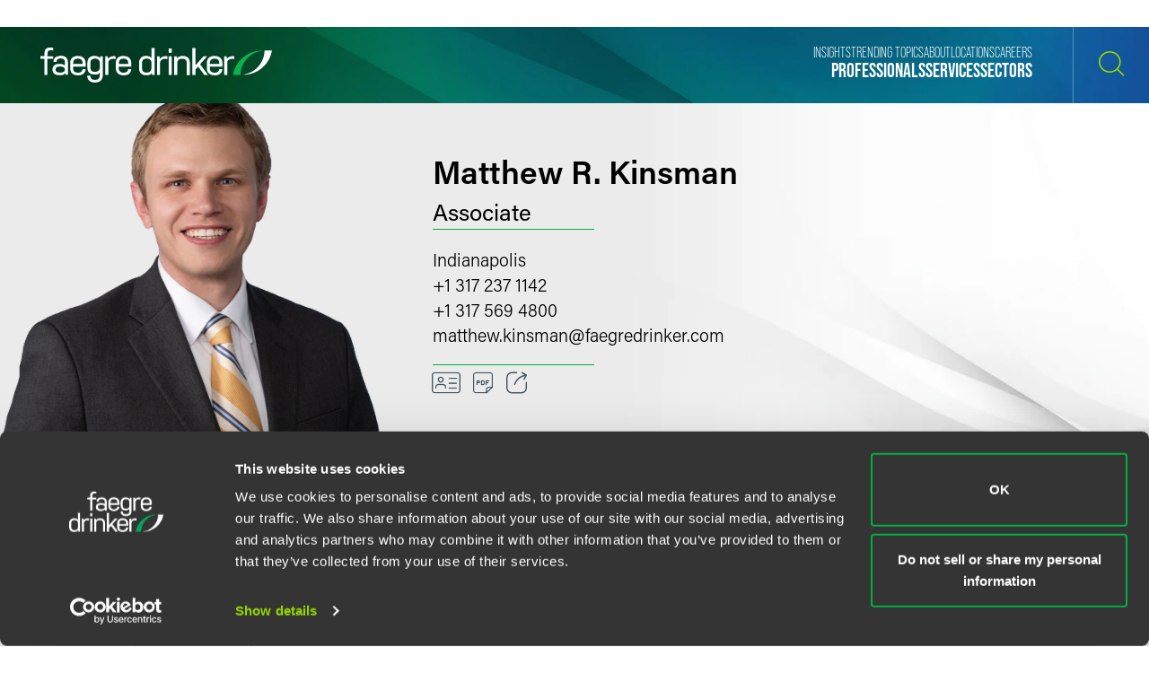

--- FILE ---
content_type: text/html; charset=utf-8
request_url: https://www.faegredrinker.com/zh/professionals/k/kinsman-matthew-r
body_size: 19474
content:


<!DOCTYPE html>

<html lang=zh-hans>
<head>
    <meta http-equiv="X-UA-Compatible" content="IE=edge" />
    <meta charset="utf-8" />
    <meta name="viewport" content="width=device-width, initial-scale=1">

    <script id="Cookiebot" src="https://consent.cookiebot.com/uc.js" data-cbid="67040340-3ce8-4b1b-a75a-4150cc958120" type="text/javascript" data-georegions="{'region':'US-06','cbid':'8131ab45-d9e9-4af2-9962-63e80bd0b711'},{'region':'AT,BE,BG,HR,CY,CZ,DK,EE,FI,FR,GR,DE,HU,IE,IT,LV,LT,LU,MT,NL,PL,PT,RO,SK,SI,ES,SE,GB','cbid':'4c12d1a0-a877-4dce-a927-df6416183554'}"></script>

            <script>(function(w,d,s,l,i){w[l]=w[l]||[];w[l].push({'gtm.start':
new Date().getTime(),event:'gtm.js'});var f=d.getElementsByTagName(s)[0],
j=d.createElement(s),dl=l!='dataLayer'?'&l='+l:'';j.async=true;j.src=
'https://www.googletagmanager.com/gtm.js?id='+i+dl;f.parentNode.insertBefore(j,f);
})(window,document,'script','dataLayer','GTM-K7QGP4F');</script>
        <script>/*<![CDATA[*/
(function() {
var sz = document.createElement('script'); sz.type = 'text/javascript'; sz.async = true;
sz.src = '//siteimproveanalytics.com/js/siteanalyze_29268.js';
var s = document.getElementsByTagName('script')[0]; s.parentNode.insertBefore(sz, s);
})();
/*]]>*/</script>

    <title>Matthew R. Kinsman | Professionals | Faegre Drinker Biddle &amp; Reath LLP</title>
<link rel="canonical" href="https://www.faegredrinker.com/zh/professionals/k/kinsman-matthew-r" />
    <link rel="shortcut icon" href="/favicon.ico" type="image/x-icon" />
<link rel="favicon" href="/favicon.ico" type="image/x-icon" />
<meta name="title" content="Matthew R. Kinsman | Professionals" />
<meta name="description" />
<meta name="keywords" content="" />
<meta name="robots" content="NOINDEX,FOLLOW" />
<meta property="og:url" content="https://www.faegredrinker.com/zh/professionals/k/kinsman-matthew-r" />
<meta property="og:type" content="website" />
<meta property="og:title" content="Matthew R. Kinsman | Professionals | Faegre Drinker Biddle &amp; Reath LLP" />
<meta property="og:description" />

    <meta property="og:image" content="https://www.faegredrinker.com/-/media/images/professionals/k/matthewkinsman.jpg?rev=34eb55d843c044a1b4bd403e12924b7f&amp;hash=BB53237C2BB2B9E60E33836E99415B6A" />

<meta name="twitter:card" content="summary_large_image">
<meta name="twitter:site" content="FaegreDrinker">
<meta name="twitter:title" content="Matthew R. Kinsman | Professionals | Faegre Drinker Biddle &amp; Reath LLP">
<meta name="twitter:description">

    <meta name="twitter:image:src" content="https://www.faegredrinker.com/-/media/images/professionals/k/matthewkinsman.jpg?rev=34eb55d843c044a1b4bd403e12924b7f&amp;hash=BB53237C2BB2B9E60E33836E99415B6A">

<meta name="cmsURL" content="https://faegredrinker.admin.onenorth.com/sitecore/shell/sitecore/content/Applications/Content%20Editor.aspx?fo=1861c73e-1102-4ec6-8151-3b36f06c46b0" />

    <meta name="lastmodified" content="Thu, 28 Aug 2025 12:29:21 GMT">


    <meta name="oni_language" content="zh" />
    <meta name="oni_section" content="Professionals" />
    <meta name="oni_published_date" content="2025-08-28T05:29:21" />
    <meta name="oni_name" content="Matthew R. Kinsman" />




<link rel="stylesheet" href="https://use.typekit.net/psf4cib.css">
<link href="/assets/main/site/css/main.v-oyaaxd6lphnpspp4f8a5w.css" rel="stylesheet">
<link href="/assets/main/site/css/print.v-rqbjp7zsaojqtpeid6xmkq.css" media="print" rel="stylesheet">

    
</head>
<body id="default" class="  ng-scope page--menunoactive scrolling-ready" data-ng-app="App" data-window-resize="" data-scroll-tracker="" data-menu-watcher="" data-ng-class="[{true: 'scrolling-ready'}[scrollData.initialized], {true: 'scrolling-up'}[scrollData.scrollUp], {true: 'scrolling-up'}[scrollData.scrollDown], {true: 'page--menuactive', false: 'page--menunoactive'}[menu.active]]">
    <!--stopindex-->
            <noscript><iframe title="gtm" src="https://www.googletagmanager.com/ns.html?id=GTM-K7QGP4F"
height="0" width="0" style="display:none;visibility:hidden"></iframe></noscript>

    <a href="#main-content" class="link-skip" aria-label="Skip to content link">Skip to content</a>
    <!--startindex-->
    <div class="body-wrapper">
        <!--stopindex-->


        

        
<div class="header__disclaimer">
    
</div>
<header class="header introanim introanim--before brand-secondary  " data-path="/zh/professionals/k/kinsman-matthew-r" data-introanim="" data-menutoggler="{&quot;usemodal&quot;: false}" data-ng-class="[{true: 'menu-active'}[settings.hasactive],{true: 'introanim--start'}[animation.start]]" data-remove-class="introanim--before">
    <div class="header-section header__nav">
        <div class="header-menu search ng-scope" data-menutoggler-responder="search" data-ng-class="{true: 'active'}[responder.active]">
            <div class="search search--top"
                    ng-controller="keywordSearch"
                    data-search-endpoint="/zh/site-search"
                    data-prof-endpoint="/zh/professionals">
                    <button class="header__close-button" aria-label="close search menu" data-menutoggler-trigger="search" data-ng-click="onTrigger()">
                         <span class="icon icon-x"></span>
                    </button>
                <div class="ng-scope tabs-list-container">
                    <div class="tabs-list ng-scope">
                        <button class="tabs-list-item ng-scope active-button" id="keyword-button" ng-click="onTrigger('keyword')">
                            <span class="tabs-list-title ng-binding">Keyword</span>
                        </button>
                        <button class="tabs-list-item ng-scope" id="name-button" ng-click="onTrigger('name')">
                            <span class="tabs-list-title ng-binding">Name</span>
                        </button>
                    </div>
                </div>
                <div class="search-grid-pile">
                    <form class="ng-pristine ng-valid" ng-submit="onSubmit()">
                        <div class="search-field search-field--top tabs-section active-section" tabindex="0" id="keyword">
                            <div class="search-box">
                                <input class="search-input"
                                    id="keyword-tabs"
                                    type="text"
                                    ng-model="keyword"
                                    placeholder="How can we guide you today?"
                                    data-placeholder-text
                                    data-placeholder-text-desktop="How can we guide you today?"
                                    data-placeholder-text-mobile="How can we guide you today?"
                                    autocomplete="off"
                                    aria-label="Enter a keyword to search our Site"
                                    tabindex="0" />
                                <button class="interactive submit-button" type="submit" tabindex="0" aria-label="Search our Site"><i class="icon icon-mag-glass"></i></button>
                            </div>
                                <div class="search__sections">
                                    Filter your search:
                                        <button class="section-option" ng-click="sectionSubmit($event, 'All')">All</button>
                                        <button class="section-option" ng-click="sectionSubmit($event, 'Services')">Services &amp; Sectors</button>
                                        <button class="section-option" ng-click="sectionSubmit($event, 'Experience')">Experience</button>
                                        <button class="section-option" ng-click="sectionSubmit($event, 'Insights')">Insights</button>
                                        <button class="section-option" ng-click="sectionSubmit($event, 'News')">News</button>
                                        <button class="section-option" ng-click="sectionSubmit($event, 'Others')">Others</button>
                                </div>
                        </div>
                    </form>
                    <form class="ng-pristine ng-valid" ng-submit="onSubmit()">
                        <div class="search-field search-field--top tabs-section search-box" tabindex="1" id="name">
                            <div class="search-box">
                                <div class="search-name-container">
                                    <input class="search-input"
                                        id="input-firstname"
                                        type="text"
                                        ng-model="firstname"
                                        autocomplete="off"
                                        onenor-typeahead
                                        onenor-typeahead-page-size="10"
                                        onenor-typeahead-autofocus="true"
                                        onenor-typeahead-firstname="firstname"
                                        onenor-typeahead-allow-user-input="true"
                                        onenor-typeahead-user-input-callback="onSubmit"
                                        onenor-typeahead-language="zh"
                                        onenor-typeahead-select-callback="onKeywordTypeaheadSelect"
                                        onenor-typeahead-template-ids="{EDC84A99-541A-4544-B408-D276600C66F0}"
                                        onenor-typeahead-progress-message="... searching ..."
                                        onenor-typeahead-empty-message="Press ENTER to search"
                                        onenor-typeahead-endpoint="/webapi/typeahead/search"
                                        onenor-typeahead-css-modifier="header"
                                        placeholder="姓"
                                        data-placeholder-text
                                        data-placeholder-text-desktop="姓"
                                        data-placeholder-text-mobile="姓"
                                        tabindex="1"
                                        aria-label="姓" />
                                    </div>
                                    <button class="interactive submit-button professionals-submit-button" type="submit" tabindex="1" aria-label="Search our Site"><i class="icon icon-mag-glass"></i></button>
                            </div>
                            <div class="search-box">
                            <div class="search-name-container">
                                <input class="search-input"
                                        id="input-lastname"
                                        type="text"
                                        ng-model="lastname"
                                        autocomplete="off"
                                        onenor-typeahead
                                        onenor-typeahead-page-size="10"
                                        onenor-typeahead-autofocus="true"
                                        onenor-typeahead-lastname="lastname"
                                        onenor-typeahead-allow-user-input="true"
                                        onenor-typeahead-user-input-callback="onSubmit"
                                        onenor-typeahead-language="zh"
                                        onenor-typeahead-select-callback="onKeywordTypeaheadSelect"
                                        onenor-typeahead-template-ids="{EDC84A99-541A-4544-B408-D276600C66F0}"
                                        onenor-typeahead-progress-message="... searching ..."
                                        onenor-typeahead-empty-message="Press ENTER to search"
                                        onenor-typeahead-css-modifier="header"
                                        onenor-typeahead-endpoint="/webapi/typeahead/search"
                                        placeholder="名称"
                                        data-placeholder-text
                                        data-placeholder-text-desktop="名称"
                                        data-placeholder-text-mobile="名称"
                                        tabindex="1"
                                        aria-label="名称" />
                                    </div>
                            <button class="interactive submit-button professionals-submit-button" type="submit" tabindex="1" aria-label="Search our Site"><i class="icon icon-mag-glass"></i></button>
                            </div>
                            <div class="search__sections search__sections--hidden">
                                Filter your search:
                                <button class="section-option" ng-click="sectionSubmit('')">Search All</button>
                                <button class="section-option" ng-click="sectionSubmit('Services')">Services</button>
                                <button class="section-option" ng-click="sectionSubmit('Experience')">Experience</button>
                                <button class="section-option" ng-click="sectionSubmit('Insights')">Insights</button>
                            </div>
                        </div>
                    </form>
                </div>
            </div>
        </div>
    </div>
    <div class="magic-border">
        <div class="scroll-down-line"></div>
        <button class="scroll-down-button">
            <svg class="scroll-down" xmlns="http://www.w3.org/2000/svg" width="40" height="40" viewBox="0 0 40 40" fill="none">
                <circle cx="20" cy="20" r="19.5" stroke="white" stroke-opacity="0.3"/>
                <path d="M19.5 24.1C18.84 24.1 18.4 23.64 18.4 22.95V9.15C18.4 8.46 18.84 8 19.5 8C20.16 8 20.6 8.46 20.6 9.15V22.95C20.6 23.64 20.16 24.1 19.5 24.1Z" fill="white"/>
                <path d="M19.5 24.1C19.17 24.1 18.95 23.985 18.73 23.755C18.29 23.295 18.29 22.605 18.73 22.145L23.13 17.545C23.57 17.085 24.23 17.085 24.67 17.545C25.11 18.005 25.11 18.695 24.67 19.155L20.27 23.755C20.05 23.985 19.83 24.1 19.5 24.1Z" fill="white"/>
                <path d="M19.5 24.1C19.17 24.1 18.95 23.985 18.73 23.755L14.33 19.155C13.89 18.695 13.89 18.005 14.33 17.545C14.77 17.085 15.43 17.085 15.87 17.545L20.27 22.145C20.71 22.605 20.71 23.295 20.27 23.755C20.05 23.985 19.83 24.1 19.5 24.1Z" fill="white"/>
                <path d="M19.5 31C20.715 31 21.7 29.9703 21.7 28.7C21.7 27.4297 20.715 26.4 19.5 26.4C18.285 26.4 17.3 27.4297 17.3 28.7C17.3 29.9703 18.285 31 19.5 31Z" fill="white"/>
            </svg>
        </button>
        <div class="scroll-down-line"></div>
    </div>

    <div class="inner">
        <div class="header-section header-section-right">
            <div class="header__logo">
                <div class="brand brand-secondary">
                    
                        <a class="logo-link logo-link--primary" href="/zh/" aria-label="Faegre Drinker homepage"><img class="brand-logo" src="/-/media/images/2025-reskin-images/faegredrinkerhorizontal_whitegreen-(1).svg?rev=a492cc1069df46bdab38f8cb66573f1c&amp;hash=2617C9FE8A7B0BD1C43269B5D5ED9AE2" alt=""></a>
                    <a class="logo-link logo-link--mobile" href="/zh/" aria-label="Faegre Drinker homepage">
                        <img class="brand-logo" src="/-/media/images/logo/faegredrinkerhomepagehero.svg?rev=7cad03d9305f4b61943c6dc133a0e9ad" alt="">
                    </a>
                </div>
            </div>
            <div class="header-menu navigation ng-scope" data-menutoggler-responder="navigation" data-ng-class="{true: 'active'}[responder.active]">
                    
                    <button class="header__close-button" aria-label="close navigation menu" data-menutoggler-trigger="navigation" data-ng-click="onTrigger()">
                        <span class="icon icon-x"></span>
                    </button>
                    <div class="nav-scroll-container">
                        <div class="header__mobile-logo-container">
                            <a class="logo-link logo-link--secondary" href="/zh/">
                                <img class="brand-logo brand-logo-secondary" src="/-/media/images/2025-reskin-images/faegredrinkericon.svg?rev=8ecb87fc9d974e4f98c139e40a26f30f&amp;hash=37FAF001AD0D976C4F206ABA23C7FDFD" alt="">
                            </a>
                        </div>
                                            <nav class="header-menu-nav primary" aria-label="Primary Navigation Links">
                            <ul class="navlist">
                                    <li class="navlist-item">
                                        <a class="navlist-text " href="/zh/professionals">
                                            <span class="navlist-text-title">Professionals</span>
                                        </a>
                                    </li>
                                    <li class="navlist-item">
                                        <a class="navlist-text " href="/zh/services/services">
                                            <span class="navlist-text-title">Services</span>
                                        </a>
                                    </li>
                                    <li class="navlist-item">
                                        <a class="navlist-text " href="/zh/services/sectors">
                                            <span class="navlist-text-title">Sectors</span>
                                        </a>
                                    </li>
                            </ul>
                        </nav>
                                            <nav class="header-menu-nav secondary" aria-label="Secondary Navigation Links">
                            <ul class="navlist">
                                    <li class="navlist-item">
                                        <a class="navlist-text " href="/zh/insights">
                                            <span class="navlist-text-title">Insights</span>
                                        </a>
                                    </li>
                                    <li class="navlist-item">
                                        <a class="navlist-text " href="/zh/insights/topics">
                                            <span class="navlist-text-title">Trending Topics</span>
                                        </a>
                                    </li>
                                    <li class="navlist-item">
                                        <a class="navlist-text " href="/zh/about">
                                            <span class="navlist-text-title">About</span>
                                        </a>
                                    </li>
                                    <li class="navlist-item">
                                        <a class="navlist-text " href="/zh/locations">
                                            <span class="navlist-text-title">Locations</span>
                                        </a>
                                    </li>
                                    <li class="navlist-item">
                                        <a class="navlist-text " href="/zh/careers">
                                            <span class="navlist-text-title">Careers</span>
                                        </a>
                                    </li>
                            </ul>
                            <button id="header-search-menu-btn" class="link-block ng-scope header__button header__button-clear nav-button header__button--menu" data-menutoggler-trigger="search" ng-click="onTrigger()" data-ng-class="{true: 'active'}[trigger.active]">
                                <span class="icon icon-mag-glass"></span>
                            </button>
                        </nav>
                                        </div>
                </div>
            <div class="header-link-blocks header__buttons">
                
                
                <button class="link-block ng-scope header__button header__button-clear" data-menutoggler-trigger="search" ng-click="onTrigger()" data-ng-class="{true: 'active'}[trigger.active]">
                    <span class="icon icon-mag-glass"></span>
                    <span class="title open">Search</span>
                    <span class="title close">Close</span>
                </button>
                <button class="link-block link-block-menu header__button ng-scope" data-menutoggler-trigger="navigation" data-ng-click="onTrigger()" data-ng-class="{true: 'active'}[trigger.active]">
                    <span class="icon icon-hamburger" data-ng-class="{true: 'active'}[trigger.active]"></span>
                    <span class="title open">Menu</span>
                    <span class="title close">Close </span>
                </button>
                
            </div>
        </div>
    </div>
</header>
        <!--startindex-->
        <div class="main-content" role="main" id="main-content">
            <div class="inner main-inner">
                
<div class="hero-section professional-detail-hero"
     data-ng-class="[{true: 'introanim--start'}[animation.start]]"
     data-remove-class="introanim--before">

    <div class="hero-container-fluid">
        <div>
            <div class="professional-detail-hero__inner">

                    <div class="professional-detail-hero__image-container">
                        <img class="professional-detail-hero__image" src="/-/media/images/professionals/k/matthewkinsman.jpg?rev=34eb55d843c044a1b4bd403e12924b7f&amp;hash=BB53237C2BB2B9E60E33836E99415B6A" />
                    </div>

                <div class="professional-detail-hero__info-container">
                    <div class="professional-detail-hero__info-flex-container">
                        <div class="professional-detail-hero__info--item">
                            <h1 class="professional-detail-hero__info--name">Matthew R. Kinsman</h1>
                                <p class="professional-detail-hero__info--title">Associate</p>
                        </div>

                        <div class="professional-detail-hero__info--item professional-detail-hero__info--item-center">
                            <div class="hero__location">
                                <div class="hero__location-list professional-detail-hero__info--list">
                                    <div class="hero__location-list-item professional-detail-hero__info--list-item">
                                            <div class="professional-detail-hero__info--links">
                                                <a class="professional-detail-hero__info--link" href="/zh/locations/indianapolis">
                                                    Indianapolis
                                                </a>
                                            </div>
                                                                                    <div class="professional-detail-hero__phones">
                                                <div class="professional-detail-hero__info--phone">
                                                    <a href="tel:+13172371142">+1 317 237 1142</a>
                                                    <span class="label"></span>
                                                </div>
                                            
                                            </div>
                                                                                                                            <div class="professional-detail-hero__faxes">
                                                <div class="professional-detail-hero__info--fax">
                                                    <span>+1 317 569 4800</span>
                                                    <span class="label"></span>
                                                </div>
                                            </div>
                                                                                    <div class="professional-detail-hero__info--email">
                                                <a href="mailto:matthew.kinsman@faegredrinker.com">
                                                    matthew.kinsman@faegredrinker.com
                                                </a>
                                            </div>
                                    </div>
                                </div>
                                
                               
                            </div>
                        </div>

                        <div class="professional-detail-hero__info--item pdf--hide">
<!--stopindex-->
                                <div class="card-box" data-toggler>
                                    <div class="card-item">
                                        <a href="/vcard/matthew.kinsman.vcf" class="card-item-link vcard-link" aria-label="VCard">
                                            <span class="icon icon-vcard"></span>
                                        </a>
                                    </div>
                                    <div class="card-item">

    <a onenor-pdf-link="https://1npdf11.onenorth.com/pdfrenderer.svc/v1/abcpdf11/GetRenderedPdfByUrl/Kinsman-Matthew-R.pdf?url=https%3a%2f%2fwww.faegredrinker.com%2fzh%2fprofessionals%2fk%2fkinsman-matthew-r%3fformat%3dpdf&amp;attachment=false" href="pdf:void()" target="_blank" class="card-item-link download-link" aria-label="Download">
        <span class="icon icon-pdf"></span>
    </a>

                                    </div>
                                    <div class="card-item">
    <div class="share-container" data-ng-class="{true: 'active'}[trigger.active]">
        <button class="card-item-link share-toggle" data-toggler-trigger="shareblock" data-ng-click="onTrigger()"
            data-ng-class="{true: 'active'}[trigger.active]" aria-label="Toggle 分享"
            aria-expanded="{{trigger.active}}">
            <span class="icon icon-share"></span>
        </button>

        <div class="share-block" data-toggler-responder="shareblock" data-ng-class="{true: 'active'}[responder.active]">
            <div class="share-block-list">
                    <a class="share-block-link" href="mailto:?subject=Matthew%20R.%20Kinsman%20%7C%20Faegre%20Drinker%20Biddle%20%26%20Reath%20LLP&amp;body=%20https%3a%2f%2fwww.faegredrinker.com%2fzh%2fprofessionals%2fk%2fkinsman-matthew-r%3fsc_camp%3dCB1DDA9C8DB14E6FA9B312622FE82C74" target="_self">Email <span class="icon icon-chevron"></span></a>
                    <a class="share-block-link" href="https://www.facebook.com/sharer/sharer.php?u=https%3a%2f%2fwww.faegredrinker.com%2fzh%2fprofessionals%2fk%2fkinsman-matthew-r%3fsc_camp%3dCB1DDA9C8DB14E6FA9B312622FE82C74" target="_blank">Facebook <span class="icon icon-chevron"></span></a>
                    <a class="share-block-link" href="https://www.linkedin.com/shareArticle?mini=true&amp;url=https%3a%2f%2fwww.faegredrinker.com%2fzh%2fprofessionals%2fk%2fkinsman-matthew-r%3fsc_camp%3dCB1DDA9C8DB14E6FA9B312622FE82C74&amp;title=Matthew%20R.%20Kinsman%20%7C%20Faegre%20Drinker%20Biddle%20%26%20Reath%20LLP&amp;summary=&amp;source=" target="_blank">LinkedIn <span class="icon icon-chevron"></span></a>
                    <a class="share-block-link" href="https://twitter.com/share?text=Matthew%20R.%20Kinsman%20%7C%20Faegre%20Drinker%20Biddle%20%26%20Reath%20LLP&amp;url=https%3a%2f%2fwww.faegredrinker.com%2fzh%2fprofessionals%2fk%2fkinsman-matthew-r%3fsc_camp%3dCB1DDA9C8DB14E6FA9B312622FE82C74&amp;hashtags=" target="_blank">Twitter <span class="icon icon-chevron"></span></a>
            </div>
        </div>
    </div>

                                    </div>
                                </div>
<!--startindex-->
                        </div>
                    </div>
                </div>
            </div>
        </div>
    </div>
</div>

<div class="page-sections professional-detail">
    <section class="page-limit">
        <div class=" page-limit-narrow">
            <div class="tabs"
                 data-tabs
                 data-ng-class="[{true: 'active'}[settings.hasactive],{true: 'dropdownactive'}[settings.dropdownactive]]">
<!--stopindex-->
                    <span tabs-title></span>
                    <span tabs-triggers></span>
<!--startindex-->
                                <div class="tabs-sections">
              
    <div class="tabs-section default-page-break" data-tabs-tab='{"title": "Overview", "englishTitle": "Overview"}' data-ng-class="{true: 'active'}[tab.active]">
            <div class="section professional-detail__overview">
                <h3 class="component-title printonly">Overview</h3>
                <div class="readmore"  data-readmore>
                    <div class="readmore__inner">
                        <div class="readmore__content">
                            <div class="richtext">
                                <span>Matthew Kinsman counsels and represents clients on complex business and government relations matters, particularly those involving customs and international trade. Matt&rsquo;s wide-ranging experience as a federal law clerk, congressional staff member and private sector consultant informs his multifaceted practice.&nbsp; &nbsp;</span>
                            </div>
                        </div>
                            <div class="readmore__content" data-readmore-sizer data-ng-class="{true: 'readmore__inner--active'}[readmorestate.active]" data-ng-style="readmorestate.active == true ? {'height': readmorestate.fullHeight} : {'height': readmorestate.limitHeight }">
                                <div class="readmore__limit">
                                    <div class="richtext">
                                        <h3>Government &amp; Regulatory Affairs Counsel</h3>
<p>Matt draws on a sophisticated understanding of the federal legislative, regulatory and legal processes to counsel clients on international trade policy and enforcement in Washington, with an emphasis on import regulations under the Enforce and Protect Act (EAPA), the Trade Facilitation and Trade Enforcement Act (TFTEA) of 2015, Section 301 of the Trade Act of 1974, and Section 232 of the Trade Expansion Act of 1962. Matt&rsquo;s international trade focus extends to policy developments emanating from the European Union and the United Kingdom, particularly in relation to regulations impacting U.S. products and services (including digital service taxes).</p>
<p>Matt previously served on the legislative staff of U.S. Senator Olympia J. Snowe (R-ME) &mdash; a senior member of the Senate Finance Committee and Committee on Commerce, Science and Transportation &mdash; where he focused on national policy issues related to defense, foreign affairs, and international trade. Matt also served on the government relations team of an Am Law 100 international firm, where he advocated on behalf of multinational clientele in front of Congress and the executive branch on legislative issues related to defense, international trade and financial regulation.&nbsp; &nbsp;&nbsp;</p>
<h3>Customs-Trade Partnership Against Terrorism</h3>
<p>Matt also counsels international clients on compliance matters related to the Customs-Trade Partnership Against Terrorism (CTPAT), a voluntary supply-chain security program to facilitate the secure and efficient flow of global trade.</p>
<h3>Immigration Rights &amp; Election Law</h3>
<p>Matt maintains an active pro bono practice, with an emphasis on immigration rights and election law. In 2019, he served on the trial team that won a favorable ruling on behalf of the League of Women Voters of Michigan and individual voters in a lawsuit challenging the constitutionality of a 2011 partisan gerrymander of Michigan's congressional and state legislative maps. The three-judge panel of the United States District Court for the Eastern District of Michigan permanently enjoined Michigan from conducting elections based on the unconstitutional districts, finding they were deliberately drawn to favor Republican voters and incumbents and disfavor Democrats. The case is <em>League of Women Voters v. Benson.</em> </p>
                                    </div>
                                </div>
                            </div>
                    </div>
                        <button class="readmore__trigger btn-small pdf--hide"
                                data-ng-click="onReadmoreTrigger($event)"
                                data-ng-class="{true: 'readmore__trigger--active'}[readmorestate.active]">
                            <span class="title open">Read More</span><span class="title close">Read Less</span> 
                        </button>
                </div>
            </div>

            <div class="professional-detail__credentials">
<!--stopindex-->
                    <h4 class="component-title">Credentials</h4>
<!--startindex-->
                <div class="professional-detail__credentials--list">
                        <div class="professional-detail__credentials--list-item">
                            <div class="richtext">
<!--stopindex-->
                                        <h5>Bar Admissions</h5>
<!--startindex-->
                                    <p>Indiana</p>
                                <!--stopindex-->
                                        <h5>Court Admissions</h5>
<!--startindex-->
                                    <p>U.S. Court of Appeals for the Seventh Circuit<br/>U.S. District Court for the Northern District of Indiana<br/>U.S. District Court for the Southern District of Indiana</p>
                                                                <!--stopindex-->
                                        <h5>Clerkships</h5>
<!--startindex-->
<p>U.S. District Court for the Northern District of Indiana, Hon. Theresa Springmann, 2014-2016</p>                                <!--stopindex-->
                                        <h5>Languages</h5>
<!--startindex-->
                                    <p>French<br/>Spanish</p>
                            </div>
                        </div>
                                            <div class="professional-detail__credentials--list-item">
                                <div class="richtext">
<!--stopindex-->
                                        <h5>Education</h5>
<!--startindex-->
                                                                            <p>University of Minnesota Law School<br/>J.D. magna cum laude (2014)</p>
                                        <p>University of Maine<br/>B.A. in Journalism, magna cum laude (2006)</p>
                                </div>
                        </div>
                </div>
            </div>

        

        <div class="section professional-detail__related-sections">
                    <div class="related-section">
<!--stopindex-->
                            <h4 class="component-title">Related Legal Services</h4>
<!--startindex-->
                        <ul class="taglist">
        <li class="taglist-item">
            <a href="/zh/services/services/government--and-regulatory" class="taglist-link">
                Government &amp; Regulatory
                <i class="icon icon-chevron"></i>
            </a>
        </li>
        <li class="taglist-item">
            <a href="/zh/services/services/international" class="taglist-link">
                International
                <i class="icon icon-chevron"></i>
            </a>
        </li>
        <li class="taglist-item">
            <a href="/zh/services/services/international/customs-and-international-trade" class="taglist-link">
                Customs &amp; International Trade
                <i class="icon icon-chevron"></i>
            </a>
        </li>
</ul>

                    </div>
                                                                    <div class="related-section">
<!--stopindex-->
                            <h4 class="component-title">Related Topics</h4>
<!--startindex-->
                        <ul class="taglist">
        <li class="taglist-item">
            <a href="/zh/insights/topics/environmental-social-and-governance-counsel" class="taglist-link">
                ESG
                <i class="icon icon-chevron"></i>
            </a>
        </li>
</ul>

                    </div>
        </div>
    </div>
    <div class="tabs-section" data-tabs-tab='{"title": "Experience", "englishTitle": "Experience"}' data-ng-class="{true: 'active'}[tab.active]">
        <div class="area-block page-break-inside-avoid">
            <h3 class="component-title printonly">Experience</h3>
<div class="stacklist">
    <div class="stacklist-block">
            <a href="/zh/services/experience/2017/12/michigan-voters-challenge-constitutionality-of-congressional-and-state-legislative-maps" class='stacklist-item stacklist-item--bordered'>
                <div class="columns-inline">
                    <div class="column stacklist-metacol">
                        <div class="stacklist-meta">                        
                            <span class="stacklist-meta-item stacklist-item-category">Experience</span>
                        </div>

                            <h4 class="stacklist-item-title serviceslist-item-title">Michigan Voters Win Resounding Victory Against Partisan Gerrymandering</h4>
                    </div>
                </div>
                
            </a>
    </div>
</div>


        </div>
    </div>
    <div class="tabs-section insights-tab pdf--hide"
         data-tabs-tab='{"title": "Insights &amp; Events", "englishTitle": ""}'
         data-ng-class="{true: 'active'}[tab.active]">
        <h3 class="tab-section-title">Insights & Events</h3>
        <div class="simple-tabs" data-simple-tabs>
            <div class="tabs-list">

                    <button class="tabs-list-item" data-ng-class="{true: 'active'}[activeId === 0]" data-ng-click="simpleSelect(0)">Latest</button>
                                    <button class="tabs-list-item" data-ng-class="{true: 'active'}[activeId === 1]" data-ng-click="simpleSelect(1)">Insights</button>
                                    <button class="tabs-list-item" data-ng-class="{true: 'active'}[activeId === 2]" data-ng-click="simpleSelect(2)">Events</button>
                                    <button class="tabs-list-item" data-ng-class="{true: 'active'}[activeId === 3]" data-ng-click="simpleSelect(3)">News</button>
                                    <button class="tabs-list-item" data-ng-class="{true: 'active'}[activeId === 4]" data-ng-click="simpleSelect(4)">Other Perspectives</button>
            </div>

                <div class="area-block simple-tab" data-ng-class="{true: 'simple-tab--active'}[activeId === 0]">
                    <h5 class="component-title printonly">Latest</h5>
                    <div class="stacklist">
                        <div class="stacklist-block">
<a href="/zh/insights/publications/2025/11/ieepa-tariff-refunds-and-follow-on-litigation-how-would-this-work-it-seems-to-me-like-this-could-be-a-mess" class='stacklist-item stacklist-item--bordered'>
    <div class="columns-inline">
        <div class="column stacklist-metacol">
            <div class="stacklist-meta">
                    <span class="stacklist-meta-item stacklist-item-category">最新</span>
                                    <span class="stacklist-meta-item stacklist-item-date">November 2025</span>
                                
            </div>
                <h4 class="stacklist-item-title serviceslist-item-title">IEEPA Tariff Refunds and Follow-On Litigation: ‘How Would This Work? It Seems to Me Like This Could Be a Mess’*</h4>
                            <div class="stacklist-meta-alt">
                    <span class="stacklist-meta-item-alt">*Justice Amy Coney Barrett in Oral Argument, <em>Learning Resources, Inc. et al. v. Trump et al.</em> and <em>Trump et al. v. V.O.S. Selections et al.,</em> S. Ct. Nos. 24-1287 and 25-250</span>
                </div>
        </div>

        <div class="column column-static column-vertical-centered stacklist-symbolcol">
            <span class="stacklist-symbol">
                                    <i class="icon icon-arrow-clock pdf--hide"></i>
                    <span class="symbol-title pdf--hide">15 min read</span>
            </span>
        </div>
    </div>
</a><a href="/zh/insights/publications/2025/9/federal-appeals-court-rules-ieepa-tariffs-illegal-what-happens-next-what-can-i-do-to-prepare" class='stacklist-item stacklist-item--bordered'>
    <div class="columns-inline">
        <div class="column stacklist-metacol">
            <div class="stacklist-meta">
                    <span class="stacklist-meta-item stacklist-item-category">最新</span>
                                    <span class="stacklist-meta-item stacklist-item-date">September 2025</span>
                                
            </div>
                <h4 class="stacklist-item-title serviceslist-item-title">Federal Appeals Court Rules IEEPA Tariffs Illegal — What Happens Next? What Can I Do to Prepare?</h4>
                            <div class="stacklist-meta-alt">
                    <span class="stacklist-meta-item-alt">V.O.S. Selections v. Trump, No. 25-1812 (Fed. Cir. Aug. 29, 2025)</span>
                </div>
        </div>

        <div class="column column-static column-vertical-centered stacklist-symbolcol">
            <span class="stacklist-symbol">
                                    <i class="icon icon-arrow-clock pdf--hide"></i>
                    <span class="symbol-title pdf--hide">12 min read</span>
            </span>
        </div>
    </div>
</a><a href="/zh/about/news/2025/8/faegre-drinker-attorneys-recognized-in-best-lawyers-in-america-2026-edition" class='stacklist-item stacklist-item--bordered'>
    <div class="columns-inline">
        <div class="column stacklist-metacol">
            <div class="stacklist-meta">
                    <span class="stacklist-meta-item stacklist-item-category">News</span>
                                    <span class="stacklist-meta-item stacklist-item-date">August 2025</span>
                                
            </div>
                <h4 class="stacklist-item-title serviceslist-item-title">Faegre Drinker Attorneys Recognized in <em>Best Lawyers in America</em> 2026 Edition</h4>
                    </div>

        <div class="column column-static column-vertical-centered stacklist-symbolcol">
            <span class="stacklist-symbol">
                                    <i class="icon icon-arrow-clock pdf--hide"></i>
                    <span class="symbol-title pdf--hide">17 min read</span>
            </span>
        </div>
    </div>
</a><a href="/zh/insights/events/2025/3/trump-2-0-navigating-trade-policy-in-a-time-of-tumult" class='stacklist-item stacklist-item--bordered'>
    <div class="columns-inline">
        <div class="column stacklist-metacol">
            <div class="stacklist-meta">
                    <span class="stacklist-meta-item stacklist-item-category">Recorded Webinar</span>
                                    <span class="stacklist-meta-item stacklist-item-date">March 13, 2025</span>
                                    <span class="stacklist-meta-item stacklist-item-tags">CLE</span>
                
            </div>
                <h4 class="stacklist-item-title serviceslist-item-title">Trump 2.0: Navigating Trade Policy in a Time of Tumult</h4>
                            <div class="stacklist-meta-alt">
                    <span class="stacklist-meta-item-alt">An International Business Briefing Webinar</span>
                </div>
        </div>

        <div class="column column-static column-vertical-centered stacklist-symbolcol">
            <span class="stacklist-symbol">
                                    <i class="icon icon-arrow-clock pdf--hide"></i>
                    <span class="symbol-title pdf--hide">2 min read</span>
            </span>
        </div>
    </div>
</a><a href="/zh/insights/events/2025/2/trump-2-0-navigating-us-japan-trade-policy-in-a-time-of-tumult" class='stacklist-item stacklist-item--bordered'>
    <div class="columns-inline">
        <div class="column stacklist-metacol">
            <div class="stacklist-meta">
                    <span class="stacklist-meta-item stacklist-item-category">Recorded Webinar</span>
                                    <span class="stacklist-meta-item stacklist-item-date">February 27, 2025</span>
                                    <span class="stacklist-meta-item stacklist-item-tags">CLE</span>
                
            </div>
                <h4 class="stacklist-item-title serviceslist-item-title">Trump 2.0: Navigating U.S.-Japan Trade Policy in a Time of Tumult - Webinar</h4>
                            <div class="stacklist-meta-alt">
                    <span class="stacklist-meta-item-alt">Hosted by Faegre Drinker’s Japan Engagement Team </span>
                </div>
        </div>

        <div class="column column-static column-vertical-centered stacklist-symbolcol">
            <span class="stacklist-symbol">
                                    <i class="icon icon-arrow-clock pdf--hide"></i>
                    <span class="symbol-title pdf--hide">2 min read</span>
            </span>
        </div>
    </div>
</a><a href="/zh/insights/events/2025/2/trump-2-trade-policy-review-outlooks-and-mitigating-risk" class='stacklist-item stacklist-item--bordered'>
    <div class="columns-inline">
        <div class="column stacklist-metacol">
            <div class="stacklist-meta">
                    <span class="stacklist-meta-item stacklist-item-category">Speaking Engagement Recap</span>
                                    <span class="stacklist-meta-item stacklist-item-date">February 24, 2025</span>
                                
            </div>
                <h4 class="stacklist-item-title serviceslist-item-title">Trump 2.0: Trade Policy Review, Outlooks, and Mitigating Risk - Washington, DC</h4>
                            <div class="stacklist-meta-alt">
                    <span class="stacklist-meta-item-alt">2025 ARA Winter Board Meeting & Fly-In</span>
                </div>
        </div>

        <div class="column column-static column-vertical-centered stacklist-symbolcol">
            <span class="stacklist-symbol">
                                    <i class="icon icon-arrow-clock pdf--hide"></i>
                    <span class="symbol-title pdf--hide">1 min read</span>
            </span>
        </div>
    </div>
</a><a href="/zh/insights/publications/2025/2/president-trump-defers-tariffs-on-canada-and-mexico-imposes-additional-tariffs-on-china-and-china-responds-with-countermeasures" class='stacklist-item stacklist-item--bordered'>
    <div class="columns-inline">
        <div class="column stacklist-metacol">
            <div class="stacklist-meta">
                    <span class="stacklist-meta-item stacklist-item-category">最新</span>
                                    <span class="stacklist-meta-item stacklist-item-date">February 2025</span>
                                
            </div>
                <h4 class="stacklist-item-title serviceslist-item-title">President Trump Defers Tariffs on Canada and Mexico, Imposes Additional Tariffs on China, and China Responds With Countermeasures</h4>
                            <div class="stacklist-meta-alt">
                    <span class="stacklist-meta-item-alt">First Implementation of Tariffs Under IEEPA in U.S. History</span>
                </div>
        </div>

        <div class="column column-static column-vertical-centered stacklist-symbolcol">
            <span class="stacklist-symbol">
                                    <i class="icon icon-arrow-clock pdf--hide"></i>
                    <span class="symbol-title pdf--hide">6 min read</span>
            </span>
        </div>
    </div>
</a><a href="/zh/insights/publications/2025/1/treasurys-outbound-investment-security-program-focusing-on-china-is-in-effect-for-now" class='stacklist-item stacklist-item--bordered'>
    <div class="columns-inline">
        <div class="column stacklist-metacol">
            <div class="stacklist-meta">
                    <span class="stacklist-meta-item stacklist-item-category">最新</span>
                                    <span class="stacklist-meta-item stacklist-item-date">January 2025</span>
                                
            </div>
                <h4 class="stacklist-item-title serviceslist-item-title">Treasury’s Outbound Investment Security Program Focusing on China Is in Effect (for Now)</h4>
                            <div class="stacklist-meta-alt">
                    <span class="stacklist-meta-item-alt">America First Trade Policy Memo Directs the Treasury and Commerce Departments to Review</span>
                </div>
        </div>

        <div class="column column-static column-vertical-centered stacklist-symbolcol">
            <span class="stacklist-symbol">
                                    <i class="icon icon-arrow-clock pdf--hide"></i>
                    <span class="symbol-title pdf--hide">15 min read</span>
            </span>
        </div>
    </div>
</a><a href="/zh/insights/events/2023/9/chips-infrastructure-and-the-ira-where-things-stand-and-whats-coming-next" class='stacklist-item stacklist-item--bordered'>
    <div class="columns-inline">
        <div class="column stacklist-metacol">
            <div class="stacklist-meta">
                    <span class="stacklist-meta-item stacklist-item-category">Speaking Engagement Recap</span>
                                    <span class="stacklist-meta-item stacklist-item-date">September 07, 2023</span>
                                
            </div>
                <h4 class="stacklist-item-title serviceslist-item-title">CHIPS, Infrastructure and the IRA: Where Things Stand and What’s Coming Next - Webinar</h4>
                            <div class="stacklist-meta-alt">
                    <span class="stacklist-meta-item-alt">CEU Institute</span>
                </div>
        </div>

        <div class="column column-static column-vertical-centered stacklist-symbolcol">
            <span class="stacklist-symbol">
                                    <i class="icon icon-arrow-clock pdf--hide"></i>
                    <span class="symbol-title pdf--hide">1 min read</span>
            </span>
        </div>
    </div>
</a><a href="/zh/about/news/2016/7/business-litigation-team-at-faegre-baker-daniels-adds-matt-kinsman" class='stacklist-item stacklist-item--bordered'>
    <div class="columns-inline">
        <div class="column stacklist-metacol">
            <div class="stacklist-meta">
                    <span class="stacklist-meta-item stacklist-item-category">Press Release</span>
                                    <span class="stacklist-meta-item stacklist-item-date">July 2016</span>
                                
            </div>
                <h4 class="stacklist-item-title serviceslist-item-title">Business Litigation Team at Faegre Baker Daniels Adds Matt Kinsman</h4>
                    </div>

        <div class="column column-static column-vertical-centered stacklist-symbolcol">
            <span class="stacklist-symbol">
                                    <i class="icon icon-arrow-clock pdf--hide"></i>
                    <span class="symbol-title pdf--hide">1 min read</span>
            </span>
        </div>
    </div>
</a>                        </div>
                    </div>
                </div>
                            <div class="area-block simple-tab" data-ng-class="{true: 'simple-tab--active'}[activeId === 1]">
                    <h5 class="component-title printonly">Insights</h5>
                    <div class="stacklist">
                        <div class="stacklist-block">
<a href="/zh/insights/publications/2025/11/ieepa-tariff-refunds-and-follow-on-litigation-how-would-this-work-it-seems-to-me-like-this-could-be-a-mess" class='stacklist-item stacklist-item--bordered'>
    <div class="columns-inline">
        <div class="column stacklist-metacol">
            <div class="stacklist-meta">
                    <span class="stacklist-meta-item stacklist-item-category">最新</span>
                                    <span class="stacklist-meta-item stacklist-item-date">November 2025</span>
                                
            </div>
                <h4 class="stacklist-item-title serviceslist-item-title">IEEPA Tariff Refunds and Follow-On Litigation: ‘How Would This Work? It Seems to Me Like This Could Be a Mess’*</h4>
                            <div class="stacklist-meta-alt">
                    <span class="stacklist-meta-item-alt">*Justice Amy Coney Barrett in Oral Argument, <em>Learning Resources, Inc. et al. v. Trump et al.</em> and <em>Trump et al. v. V.O.S. Selections et al.,</em> S. Ct. Nos. 24-1287 and 25-250</span>
                </div>
        </div>

        <div class="column column-static column-vertical-centered stacklist-symbolcol">
            <span class="stacklist-symbol">
                                    <i class="icon icon-arrow-clock pdf--hide"></i>
                    <span class="symbol-title pdf--hide">15 min read</span>
            </span>
        </div>
    </div>
</a><a href="/zh/insights/publications/2025/9/federal-appeals-court-rules-ieepa-tariffs-illegal-what-happens-next-what-can-i-do-to-prepare" class='stacklist-item stacklist-item--bordered'>
    <div class="columns-inline">
        <div class="column stacklist-metacol">
            <div class="stacklist-meta">
                    <span class="stacklist-meta-item stacklist-item-category">最新</span>
                                    <span class="stacklist-meta-item stacklist-item-date">September 2025</span>
                                
            </div>
                <h4 class="stacklist-item-title serviceslist-item-title">Federal Appeals Court Rules IEEPA Tariffs Illegal — What Happens Next? What Can I Do to Prepare?</h4>
                            <div class="stacklist-meta-alt">
                    <span class="stacklist-meta-item-alt">V.O.S. Selections v. Trump, No. 25-1812 (Fed. Cir. Aug. 29, 2025)</span>
                </div>
        </div>

        <div class="column column-static column-vertical-centered stacklist-symbolcol">
            <span class="stacklist-symbol">
                                    <i class="icon icon-arrow-clock pdf--hide"></i>
                    <span class="symbol-title pdf--hide">12 min read</span>
            </span>
        </div>
    </div>
</a><a href="/zh/insights/publications/2025/2/president-trump-defers-tariffs-on-canada-and-mexico-imposes-additional-tariffs-on-china-and-china-responds-with-countermeasures" class='stacklist-item stacklist-item--bordered'>
    <div class="columns-inline">
        <div class="column stacklist-metacol">
            <div class="stacklist-meta">
                    <span class="stacklist-meta-item stacklist-item-category">最新</span>
                                    <span class="stacklist-meta-item stacklist-item-date">February 2025</span>
                                
            </div>
                <h4 class="stacklist-item-title serviceslist-item-title">President Trump Defers Tariffs on Canada and Mexico, Imposes Additional Tariffs on China, and China Responds With Countermeasures</h4>
                            <div class="stacklist-meta-alt">
                    <span class="stacklist-meta-item-alt">First Implementation of Tariffs Under IEEPA in U.S. History</span>
                </div>
        </div>

        <div class="column column-static column-vertical-centered stacklist-symbolcol">
            <span class="stacklist-symbol">
                                    <i class="icon icon-arrow-clock pdf--hide"></i>
                    <span class="symbol-title pdf--hide">6 min read</span>
            </span>
        </div>
    </div>
</a><a href="/zh/insights/publications/2025/1/treasurys-outbound-investment-security-program-focusing-on-china-is-in-effect-for-now" class='stacklist-item stacklist-item--bordered'>
    <div class="columns-inline">
        <div class="column stacklist-metacol">
            <div class="stacklist-meta">
                    <span class="stacklist-meta-item stacklist-item-category">最新</span>
                                    <span class="stacklist-meta-item stacklist-item-date">January 2025</span>
                                
            </div>
                <h4 class="stacklist-item-title serviceslist-item-title">Treasury’s Outbound Investment Security Program Focusing on China Is in Effect (for Now)</h4>
                            <div class="stacklist-meta-alt">
                    <span class="stacklist-meta-item-alt">America First Trade Policy Memo Directs the Treasury and Commerce Departments to Review</span>
                </div>
        </div>

        <div class="column column-static column-vertical-centered stacklist-symbolcol">
            <span class="stacklist-symbol">
                                    <i class="icon icon-arrow-clock pdf--hide"></i>
                    <span class="symbol-title pdf--hide">15 min read</span>
            </span>
        </div>
    </div>
</a><a href="/zh/insights/publications/2024/11/inauguration-day-or-new-tariff-day" class='stacklist-item stacklist-item--bordered'>
    <div class="columns-inline">
        <div class="column stacklist-metacol">
            <div class="stacklist-meta">
                    <span class="stacklist-meta-item stacklist-item-category">最新</span>
                                    <span class="stacklist-meta-item stacklist-item-date">November 2024</span>
                                
            </div>
                <h4 class="stacklist-item-title serviceslist-item-title">Inauguration Day or New Tariff Day?</h4>
                            <div class="stacklist-meta-alt">
                    <span class="stacklist-meta-item-alt">Proposed Tariffs Threaten International Ties and Spark Economic Uncertainty</span>
                </div>
        </div>

        <div class="column column-static column-vertical-centered stacklist-symbolcol">
            <span class="stacklist-symbol">
                                    <i class="icon icon-arrow-clock pdf--hide"></i>
                    <span class="symbol-title pdf--hide">5 min read</span>
            </span>
        </div>
    </div>
</a><a href="/zh/insights/publications/2024/10/commerce-department-roadblock-to-the-future-of-automated-and-connected-cars" class='stacklist-item stacklist-item--bordered'>
    <div class="columns-inline">
        <div class="column stacklist-metacol">
            <div class="stacklist-meta">
                    <span class="stacklist-meta-item stacklist-item-category">最新</span>
                                    <span class="stacklist-meta-item stacklist-item-date">October 2024</span>
                                
            </div>
                <h4 class="stacklist-item-title serviceslist-item-title">Commerce Department: Roadblock to the Future of Automated & Connected Cars?</h4>
                    </div>

        <div class="column column-static column-vertical-centered stacklist-symbolcol">
            <span class="stacklist-symbol">
                                    <i class="icon icon-arrow-clock pdf--hide"></i>
                    <span class="symbol-title pdf--hide">6 min read</span>
            </span>
        </div>
    </div>
</a><a href="/zh/insights/publications/2024/7/new-and-extended-statute-of-limitations-for-many-sanctions-violations-enforced-by-ofac" class='stacklist-item stacklist-item--bordered'>
    <div class="columns-inline">
        <div class="column stacklist-metacol">
            <div class="stacklist-meta">
                    <span class="stacklist-meta-item stacklist-item-category">最新</span>
                                    <span class="stacklist-meta-item stacklist-item-date">July 2024</span>
                                
            </div>
                <h4 class="stacklist-item-title serviceslist-item-title">New (and Extended) Statute of Limitations for Many Sanctions Violations Enforced by OFAC</h4>
                    </div>

        <div class="column column-static column-vertical-centered stacklist-symbolcol">
            <span class="stacklist-symbol">
                                    <i class="icon icon-arrow-clock pdf--hide"></i>
                    <span class="symbol-title pdf--hide">4 min read</span>
            </span>
        </div>
    </div>
</a><a href="/zh/insights/publications/2024/6/additional-export-restrictions-to-russia-and-belarus-bis-announces-additional-export-sanctions-against-russia-and-belarus-and-other-refinements-to-existing-controls" class='stacklist-item stacklist-item--bordered'>
    <div class="columns-inline">
        <div class="column stacklist-metacol">
            <div class="stacklist-meta">
                    <span class="stacklist-meta-item stacklist-item-category">最新</span>
                                    <span class="stacklist-meta-item stacklist-item-date">June 2024</span>
                                
            </div>
                <h4 class="stacklist-item-title serviceslist-item-title">Additional Export Restrictions to Russia and Belarus: BIS Announces Additional Export Sanctions Against Russia and Belarus and Other Refinements to Existing Controls</h4>
                    </div>

        <div class="column column-static column-vertical-centered stacklist-symbolcol">
            <span class="stacklist-symbol">
                                    <i class="icon icon-arrow-clock pdf--hide"></i>
                    <span class="symbol-title pdf--hide">5 min read</span>
            </span>
        </div>
    </div>
</a><a href="/zh/insights/publications/2024/5/new-license-exception-for-medical-devices-destined-for-russia-belarus-and-certain-regions-of-ukraine" class='stacklist-item stacklist-item--bordered'>
    <div class="columns-inline">
        <div class="column stacklist-metacol">
            <div class="stacklist-meta">
                    <span class="stacklist-meta-item stacklist-item-category">最新</span>
                                    <span class="stacklist-meta-item stacklist-item-date">May 2024</span>
                                
            </div>
                <h4 class="stacklist-item-title serviceslist-item-title">New License Exception for Medical Devices Destined for Russia, Belarus and Certain Regions of Ukraine: BIS Announces a Final Rule Amending the Russia and Belarus Sanctions Under the Export Administration Regulations (EAR) </h4>
                    </div>

        <div class="column column-static column-vertical-centered stacklist-symbolcol">
            <span class="stacklist-symbol">
                                    <i class="icon icon-arrow-clock pdf--hide"></i>
                    <span class="symbol-title pdf--hide">4 min read</span>
            </span>
        </div>
    </div>
</a><a href="/zh/insights/publications/2024/3/biden-administration-aims-to-address-national-security-risks-to-the-us-auto-industry" class='stacklist-item stacklist-item--bordered'>
    <div class="columns-inline">
        <div class="column stacklist-metacol">
            <div class="stacklist-meta">
                    <span class="stacklist-meta-item stacklist-item-category">最新</span>
                                    <span class="stacklist-meta-item stacklist-item-date">March 2024</span>
                                
            </div>
                <h4 class="stacklist-item-title serviceslist-item-title">Biden Administration Aims to Address National Security Risks to the U.S. Auto Industry</h4>
                    </div>

        <div class="column column-static column-vertical-centered stacklist-symbolcol">
            <span class="stacklist-symbol">
                                    <i class="icon icon-arrow-clock pdf--hide"></i>
                    <span class="symbol-title pdf--hide">4 min read</span>
            </span>
        </div>
    </div>
</a>                                                            <div class="print--hide stacklist__button-container">
                                    <a href="/insights/?category=insights&amp;related=1861c73e11024ec681513b36f06c46b0" class="stacklist__read-more">See more of Matthew&#39;s Insights <span class="icon icon-chevron"></span></a>
                                </div>
                        </div>
                    </div>
                </div>
                            <div class="area-block simple-tab" data-ng-class="{true: 'simple-tab--active'}[activeId === 2]">
                    <h5 class="component-title printonly">Events</h5>
                    <!--stopindex-->
                            <div class="section-title">
                                <h3 class="title-style title">Past Events</h3>
                            </div>
<!--startindex-->
                        <div class="section__subsection section__subsection--border-btm">
                            <div class="stacklist">
                                <div class="stacklist-block">
<a href="/zh/insights/events/2025/3/trump-2-0-navigating-trade-policy-in-a-time-of-tumult" class='stacklist-item stacklist-item--bordered'>
    <div class="columns-inline">
        <div class="column stacklist-metacol">
            <div class="stacklist-meta">
                    <span class="stacklist-meta-item stacklist-item-category">Recorded Webinar</span>
                                    <span class="stacklist-meta-item stacklist-item-date">March 13, 2025</span>
                                    <span class="stacklist-meta-item stacklist-item-tags">CLE</span>
                
            </div>
                <h4 class="stacklist-item-title serviceslist-item-title">Trump 2.0: Navigating Trade Policy in a Time of Tumult</h4>
                            <div class="stacklist-meta-alt">
                    <span class="stacklist-meta-item-alt">An International Business Briefing Webinar</span>
                </div>
        </div>

        <div class="column column-static column-vertical-centered stacklist-symbolcol">
            <span class="stacklist-symbol">
                                    <i class="icon icon-arrow-clock pdf--hide"></i>
                    <span class="symbol-title pdf--hide">2 min read</span>
            </span>
        </div>
    </div>
</a><a href="/zh/insights/events/2025/2/trump-2-0-navigating-us-japan-trade-policy-in-a-time-of-tumult" class='stacklist-item stacklist-item--bordered'>
    <div class="columns-inline">
        <div class="column stacklist-metacol">
            <div class="stacklist-meta">
                    <span class="stacklist-meta-item stacklist-item-category">Recorded Webinar</span>
                                    <span class="stacklist-meta-item stacklist-item-date">February 27, 2025</span>
                                    <span class="stacklist-meta-item stacklist-item-tags">CLE</span>
                
            </div>
                <h4 class="stacklist-item-title serviceslist-item-title">Trump 2.0: Navigating U.S.-Japan Trade Policy in a Time of Tumult - Webinar</h4>
                            <div class="stacklist-meta-alt">
                    <span class="stacklist-meta-item-alt">Hosted by Faegre Drinker’s Japan Engagement Team </span>
                </div>
        </div>

        <div class="column column-static column-vertical-centered stacklist-symbolcol">
            <span class="stacklist-symbol">
                                    <i class="icon icon-arrow-clock pdf--hide"></i>
                    <span class="symbol-title pdf--hide">2 min read</span>
            </span>
        </div>
    </div>
</a><a href="/zh/insights/events/2025/2/trump-2-trade-policy-review-outlooks-and-mitigating-risk" class='stacklist-item stacklist-item--bordered'>
    <div class="columns-inline">
        <div class="column stacklist-metacol">
            <div class="stacklist-meta">
                    <span class="stacklist-meta-item stacklist-item-category">Speaking Engagement Recap</span>
                                    <span class="stacklist-meta-item stacklist-item-date">February 24, 2025</span>
                                
            </div>
                <h4 class="stacklist-item-title serviceslist-item-title">Trump 2.0: Trade Policy Review, Outlooks, and Mitigating Risk - Washington, DC</h4>
                            <div class="stacklist-meta-alt">
                    <span class="stacklist-meta-item-alt">2025 ARA Winter Board Meeting & Fly-In</span>
                </div>
        </div>

        <div class="column column-static column-vertical-centered stacklist-symbolcol">
            <span class="stacklist-symbol">
                                    <i class="icon icon-arrow-clock pdf--hide"></i>
                    <span class="symbol-title pdf--hide">1 min read</span>
            </span>
        </div>
    </div>
</a><a href="/zh/insights/events/2024/9/global-elections-2024-navigating-the-results-and-impacts-for-multinational-businesses" class='stacklist-item stacklist-item--bordered'>
    <div class="columns-inline">
        <div class="column stacklist-metacol">
            <div class="stacklist-meta">
                    <span class="stacklist-meta-item stacklist-item-category">Recorded Webinar</span>
                                    <span class="stacklist-meta-item stacklist-item-date">November 13, 2024</span>
                                    <span class="stacklist-meta-item stacklist-item-tags">CLE</span>
                
            </div>
                <h4 class="stacklist-item-title serviceslist-item-title">Global Elections 2024: Navigating the Results and Impacts for Multinational Businesses - Webinar</h4>
                            <div class="stacklist-meta-alt">
                    <span class="stacklist-meta-item-alt">International Business Briefing</span>
                </div>
        </div>

        <div class="column column-static column-vertical-centered stacklist-symbolcol">
            <span class="stacklist-symbol">
                                    <i class="icon icon-arrow-clock pdf--hide"></i>
                    <span class="symbol-title pdf--hide">2 min read</span>
            </span>
        </div>
    </div>
</a><a href="/zh/insights/events/2023/9/chips-infrastructure-and-the-ira-where-things-stand-and-whats-coming-next" class='stacklist-item stacklist-item--bordered'>
    <div class="columns-inline">
        <div class="column stacklist-metacol">
            <div class="stacklist-meta">
                    <span class="stacklist-meta-item stacklist-item-category">Speaking Engagement Recap</span>
                                    <span class="stacklist-meta-item stacklist-item-date">September 07, 2023</span>
                                
            </div>
                <h4 class="stacklist-item-title serviceslist-item-title">CHIPS, Infrastructure and the IRA: Where Things Stand and What’s Coming Next - Webinar</h4>
                            <div class="stacklist-meta-alt">
                    <span class="stacklist-meta-item-alt">CEU Institute</span>
                </div>
        </div>

        <div class="column column-static column-vertical-centered stacklist-symbolcol">
            <span class="stacklist-symbol">
                                    <i class="icon icon-arrow-clock pdf--hide"></i>
                    <span class="symbol-title pdf--hide">1 min read</span>
            </span>
        </div>
    </div>
</a>                                </div>
                            </div>
                                <div class="print--hide stacklist__button-container">
                                    <a href="/insights/?category=events&amp;related=1861c73e11024ec681513b36f06c46b0" class="stacklist__read-more">
                                        See more of Matthew&#39;s Events
                                        <span class="icon icon-chevron"></span>
                                    </a>
                                </div>
                        </div>
                </div>
                            <div class="area-block simple-tab" data-ng-class="{true: 'simple-tab--active'}[activeId === 3]">
                    <h5 class="component-title printonly">News</h5>
                    <div class="stacklist">
                        <div class="stacklist-block">
<a href="/zh/about/news/2025/8/faegre-drinker-attorneys-recognized-in-best-lawyers-in-america-2026-edition" class='stacklist-item stacklist-item--bordered'>
    <div class="columns-inline">
        <div class="column stacklist-metacol">
            <div class="stacklist-meta">
                    <span class="stacklist-meta-item stacklist-item-category">News</span>
                                    <span class="stacklist-meta-item stacklist-item-date">August 2025</span>
                                
            </div>
                <h4 class="stacklist-item-title serviceslist-item-title">Faegre Drinker Attorneys Recognized in <em>Best Lawyers in America</em> 2026 Edition</h4>
                    </div>

        <div class="column column-static column-vertical-centered stacklist-symbolcol">
            <span class="stacklist-symbol">
                                    <i class="icon icon-arrow-clock pdf--hide"></i>
                    <span class="symbol-title pdf--hide">17 min read</span>
            </span>
        </div>
    </div>
</a><a href="/zh/about/news/2016/7/business-litigation-team-at-faegre-baker-daniels-adds-matt-kinsman" class='stacklist-item stacklist-item--bordered'>
    <div class="columns-inline">
        <div class="column stacklist-metacol">
            <div class="stacklist-meta">
                    <span class="stacklist-meta-item stacklist-item-category">Press Release</span>
                                    <span class="stacklist-meta-item stacklist-item-date">July 2016</span>
                                
            </div>
                <h4 class="stacklist-item-title serviceslist-item-title">Business Litigation Team at Faegre Baker Daniels Adds Matt Kinsman</h4>
                    </div>

        <div class="column column-static column-vertical-centered stacklist-symbolcol">
            <span class="stacklist-symbol">
                                    <i class="icon icon-arrow-clock pdf--hide"></i>
                    <span class="symbol-title pdf--hide">1 min read</span>
            </span>
        </div>
    </div>
</a>                                                    </div>
                    </div>
                </div>
                            <div class="area-block simple-tab page-break-inside-avoid" data-ng-class="{true: 'simple-tab--active'}[activeId === 4]">
                    <h5 class="component-title printonly">Other Perspectives</h5>
                    <div class="stacklist">
                        <div class="stacklist-block">
                            <div class="richtext">
                                <ul>
    <li><strong>Ethical Challenges for Employee Benefits Professionals<br />
    </strong>Co-presenter with Gayle Skolnik, Philip Gutwein and Stephanie Boxell, Luncheon Meeting of the Indiana Benefits Conference, Indianapolis, November 2018</li>
    <li><strong>Chapter 11: When Misappropriation Becomes Criminal</strong><br />
    Contributing Author, <em>The Secrets to Winning Trade Secret Cases</em>, Thomson West, 2016</li>
</ul>
                            </div>
                        </div>
                    </div>
                </div>
        </div>
    </div>
    <div class="tabs-section" data-tabs-tab='{"title": "Leadership &amp; Community", "englishTitle": "Leadership &amp; Community"}' data-ng-class="{true: 'active'}[tab.active]">
<!--stopindex-->
            <h3 class="component-title printonly">Leadership & Community</h3>
<!--startindex-->
                    <div class="area-block page-break-inside-avoid">
<!--stopindex-->
                        <h4 class="component-title">Pro Bono</h4>
<!--startindex-->

                <div class="richtext">
                    <ul>
    <li>National Immigrant Justice Center</li>
    <li>Justice for Veterans Initiative</li>
    <li>The Promise of Justice Initiative &mdash; Jim Crow Juries Project</li>
</ul>
                </div>
            </div>

            <div class="area-block page-break-inside-avoid">
<!--stopindex-->
                        <h4 class="component-title">Professional Associations</h4>
<!--startindex-->

                <div class="richtext">
                    <ul>
	<li>Seventh Circuit Bar Association &mdash; Liaison for the Northern District of Indiana</li>
</ul>
                </div>
            </div>


    </div>
    <div class="tabs-section" data-tabs-tab='{"title": "Honors", "englishTitle": "Honors"}' data-ng-class="{true: 'active'}[tab.active]">
        <div class="area-block page-break-inside-avoid">
            <h3 class="component-title printonly">Honors</h3>
            <div class="readmore" >
                <div class="readmore__inner">
                    <div class="readmore__content">
                        <div class="richtext">
                            <ul>
    <li><em>Best Lawyers<sup>&reg;</sup></em> &mdash; Alternative Dispute Resolution, 2026</li>
    <li><em>Super Lawyers&nbsp;</em>&mdash; Rising Star, 2021</li>
    <li><em>Indiana Super Lawyers</em> &mdash; Rising Star, 2021-25</li>
    <li>Faegre Drinker &mdash; Pro Bono Honor Roll, 2020-24</li>
    <li>Faegre Baker Daniels &ndash; Recipient of Baker Benson award for outstanding pro bono service (2019); Pro Bono Honor Roll, 2017-19</li>
    <li>University of Minnesota Law School &mdash; Harold Will Cox Award for Best Oral Arguments, Maynard Pirsig Oral Honors Tournament, 2012-13; Awards for Best Brief and Best Oral Arguments, Minnesota Appellate Advocacy Competition, 2013; Selected to the University of Minnesota Law School&rsquo;s ABA National Appellate Advocacy Team, 2014  </li>
</ul>
                        </div>
                    </div>
                </div>



            </div>
        </div>
    </div>

                </div>
            </div>
        </div>
    </section>
</div>
            </div>
        </div>
        <div id="searchblox-meta" style="display:none">
    <div></div>
    <div></div>
    <div>Matthew R. Kinsman | Professionals | Faegre Drinker Biddle &amp; Reath LLP</div>
    <div></div>
    <div>https://www.faegredrinker.com/-/media/images/professionals/k/matthewkinsman.jpg?rev=34eb55d843c044a1b4bd403e12924b7f&amp;hash=BB53237C2BB2B9E60E33836E99415B6A</div>
    <div>Matthew R. Kinsman | Professionals | Faegre Drinker Biddle &amp; Reath LLP</div>
    <div></div>
    <div>https://www.faegredrinker.com/-/media/images/professionals/k/matthewkinsman.jpg?rev=34eb55d843c044a1b4bd403e12924b7f&amp;hash=BB53237C2BB2B9E60E33836E99415B6A</div>
</div>

<script>
    var ua = window.navigator.userAgent;
    if (ua.indexOf('H1EX81LL-SBXONI') !== -1) { document.getElementById('searchblox-meta').style.display = 'block'; }
</script>

        <!--stopindex-->
        <footer ng-controller="footer" class="footer" data-context-language='zh' data-scroll-sticky-limiter="">
    <div class="footer-inner">
        <div class="footer-top">
            <div class="footer-links">
                    <div class="footer-subscribe">
<a href="https://www.faegredrinker.com/subscribe" class="footer-link" rel="noopener noreferrer" target="_blank" >                            <span class="footer-link-text">
                                Subscribe to our <strong>Insights</strong>
                            </span>
                            <svg xmlns="http://www.w3.org/2000/svg" width="34" height="17" viewBox="0 0 34 17" fill="none">
                                <path d="M33.0427 9.03738H9.26792C8.76198 9.03738 8.34802 8.62297 8.34802 8.11647C8.34802 7.60997 8.76198 7.19556 9.26792 7.19556H33.0427C33.5487 7.19556 33.9626 7.60997 33.9626 8.11647C33.9626 8.62297 33.5487 9.03738 33.0427 9.03738Z" fill="#97D700"/>
                                <path fill-rule="evenodd" clip-rule="evenodd" d="M0.9199 7.19556C1.42584 7.19556 1.8398 7.60997 1.8398 8.11647C1.8398 8.62297 1.42584 9.03738 0.9199 9.03738C0.413955 9.03738 0 8.62297 0 8.11647C0 7.60997 0.409356 7.19556 0.9199 7.19556Z" fill="#97D700"/>
                                <path d="M5.09165 9.03738C5.5997 9.03738 6.01155 8.62507 6.01155 8.11647C6.01155 7.60786 5.5997 7.19556 5.09165 7.19556C4.58361 7.19556 4.17175 7.60786 4.17175 8.11647C4.17175 8.62507 4.58361 9.03738 5.09165 9.03738Z" fill="#97D700"/>
                                <path d="M26.9301 16.2296C26.7185 16.2296 26.5069 16.156 26.3367 16.0086C25.9504 15.6771 25.9044 15.0969 26.231 14.7101L28.5336 12C30.4364 9.76031 30.437 6.47202 28.5349 4.23173L26.231 1.51809C25.8998 1.13131 25.9504 0.551132 26.3367 0.219605C26.7231 -0.111923 27.3026 -0.0612714 27.6338 0.325511L33.7419 7.51782C34.0317 7.86316 34.0317 8.36506 33.7419 8.7104L27.6338 15.9073C27.4498 16.1237 27.1923 16.2296 26.9301 16.2296Z" fill="#97D700"/>
                            </svg>
</a>                    </div>
            </div>
        </div>
        <div class="footer-bottom">
            <nav class="legal footer-main-nav">
                <div class="footer-logo-container">
                    <a class="logo-link logo-link--primary" href="/zh/" aria-label="Faegre Drinker homepage">
                        <img class="footer-logo" src="https://www.faegredrinker.com/-/media/images/2025-reskin-images/faegredrinkerfootericon.svg?rev=0e8f01e016944276852991d1b32ad338&amp;hash=A48F8AF9CED60907AF2D103E3D85251E">
                    </a>
                </div>
            </nav>
            
                <nav class="legal">
                    <ul class="footer-legal-nav-list">
                            <li class="footer-legal-nav-list-item">
                                <a href="/zh/areas/contact-us" target="">Contact Us</a>
                            </li>
                            <li class="footer-legal-nav-list-item">
                                <a href="/zh/areas/disclaimers" target="">Privacy Policy</a>
                            </li>
                            <li class="footer-legal-nav-list-item">
                                <a href="https://www.faegredrinker.com/en/areas/disclaimers?accordion=U.S.%20State%20Supplemental%20Privacy%20Notice" target="">U.S. State Supplemental Privacy Notice</a>
                            </li>
                            <li class="footer-legal-nav-list-item">
                                <a href="https://www.faegredrinker.com/en/areas/disclaimers?accordion=California%20Business%20Contact%20Privacy%20Policy" target="">California Business Contact Privacy Policy</a>
                            </li>
                    </ul>
                </nav>
            <div class="legal">
                <div class="legal-row">
                    <p class="copyright print--hide">© <span id="crdate"></span> Faegre Drinker Biddle & Reath LLP, a Delaware limited liability partnership.  All rights reserved.<script>var d = new Date(); document.getElementById('crdate').append(d.getFullYear());</script> <br>Attorney Advertising. Prior results/testimonials do not guarantee similar outcome.</p>
                </div>
            </div>
        </div>
    </div>
</footer>

<div class="body-overlay ng-scope" data-body-overlay="" data-ng-click="onTriggerClose()" data-ng-class="{true: 'active'}[overlay.active]"></div>
<span email-disclaimer heading="Before You Send..." 
                  body="Transmission of information to us via this feature does not establish an attorney-client relationship. Do not send any information that you would have treated confidentially."
                  submit="Ok, Got It"
                  cancel="Nevermind"></span>

    </div>

    

<script src="/assets/main/site/js/main.bundle.v-qxhhw45gz0mjvwubjpybg.js"></script>


    
            <script>var args = window.location.pathname.split('/');

// Check the 2nd argument in the URL for /insights/ or /services/ etc..

if (args[2] === "insights") {
    // Footnotes
    var imported = document.createElement('script');
    imported.src = '/files/scripts/footnotes.js';
    document.body.appendChild(imported);    
    // Footnotes End
} 
if (args[2] === "careers") {
    var imported = document.createElement('link');
    imported.rel = 'stylesheet';
    imported.href = '/-/media/files/styles/careers.css?rev=7450033953fa43588cff98c3c2f8e9e2';
    document.head.appendChild(imported);
}
// AccordionStates
if ( (args[2] === "insights" && (args[3] === "publications" || args[3] ==="topics")) || (args[2] === "about")  || (args[2] === "areas") || (args[2] === "content") || (window.location.search.indexOf("&sc_mode=preview")) > -1 ) {
    var imported = document.createElement('script');
    imported.src = '/-/media/files/scripts/accordionstates/accordionstatesmin.js?rev=2a31c804ca2d447c8f4fc3bfcbdeb139';
    document.body.appendChild(imported);
}
// Check the 3rd argument for type of insight; /topic/, /event/ or /publication/ or check for /industries/ as that is in the 3rd position in its url after /services/
if (args[3] === "publications") {
   // CSS for Highlight Links in Insight publications
    var imported = document.createElement('link');
    imported.rel = 'stylesheet';
    imported.href = '/-/media/files/styles/fdpubscustom.css?rev=ba5d91d5005e486292ac7c04ad3e17ab';
    document.head.appendChild(imported);
    // End Highlight Links in Insight publications
}</script>
        <script>window.global_analytics_event = function(keyword,section){(function(ga,cat,act,lab){let g={};typeof(ga)==="function"&&typeof(ga.getAll)==="function"&&[].forEach.call(ga.getAll(), function(e){let t=e.get('trackingId');if(t===undefined||g.hasOwnProperty(t))return;let n=e.get('name');g[t]=n;ga(n+'.send', 'event', { eventCategory: cat, eventAction: act, eventLabel: lab});})})(ga,"Keyword",keyword,section)};</script>

    
</body>
</html>
